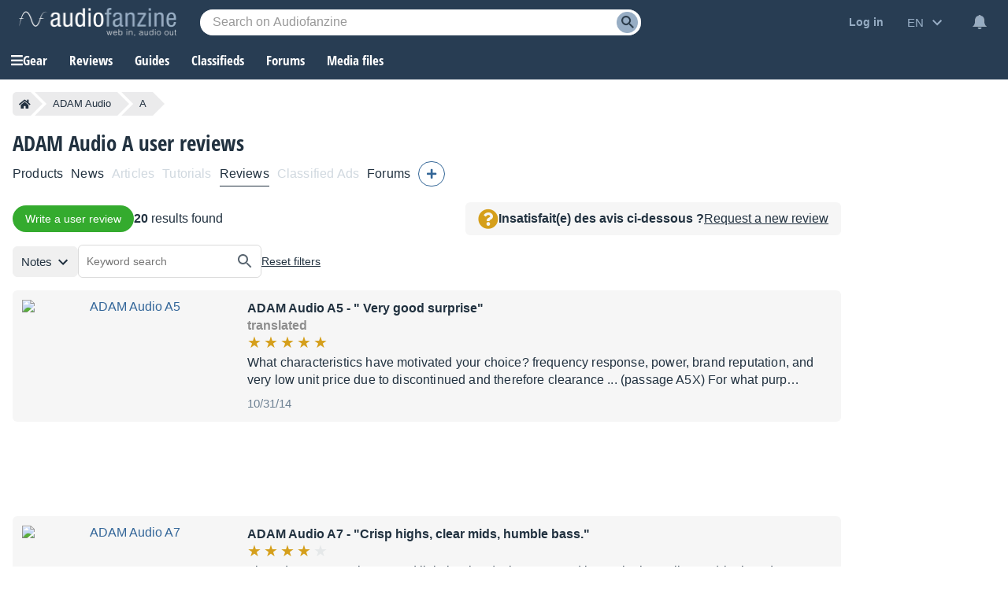

--- FILE ---
content_type: text/html; charset=utf-8
request_url: https://www.google.com/recaptcha/api2/aframe
body_size: 267
content:
<!DOCTYPE HTML><html><head><meta http-equiv="content-type" content="text/html; charset=UTF-8"></head><body><script nonce="4J_NSl2OsgP5TTW6M2dPzg">/** Anti-fraud and anti-abuse applications only. See google.com/recaptcha */ try{var clients={'sodar':'https://pagead2.googlesyndication.com/pagead/sodar?'};window.addEventListener("message",function(a){try{if(a.source===window.parent){var b=JSON.parse(a.data);var c=clients[b['id']];if(c){var d=document.createElement('img');d.src=c+b['params']+'&rc='+(localStorage.getItem("rc::a")?sessionStorage.getItem("rc::b"):"");window.document.body.appendChild(d);sessionStorage.setItem("rc::e",parseInt(sessionStorage.getItem("rc::e")||0)+1);localStorage.setItem("rc::h",'1769145415163');}}}catch(b){}});window.parent.postMessage("_grecaptcha_ready", "*");}catch(b){}</script></body></html>

--- FILE ---
content_type: application/javascript; charset=utf-8
request_url: https://fundingchoicesmessages.google.com/f/AGSKWxXnJEHxZkSLLKTFfxtDMx4XKZDSikCayVH1xMqUw4dSaC1shAckLzK46dGEWBxUabUQZbf6MzdzLjLJtsVu_HveWqtZOUVsFDOvaIlVwbAOq7HhavTQrBWxw6QHRRMcF5CrxZjyzbZUeLHjU0tebG8YB7ns784SbRHk3Zd4kk1OZZg-z3cZk46WXPe_/_/adclient-_tagadvertising./your-ad.-panel-ad./admob.
body_size: -1290
content:
window['b6d103c1-2aa8-45d3-8fd6-b958ba254611'] = true;